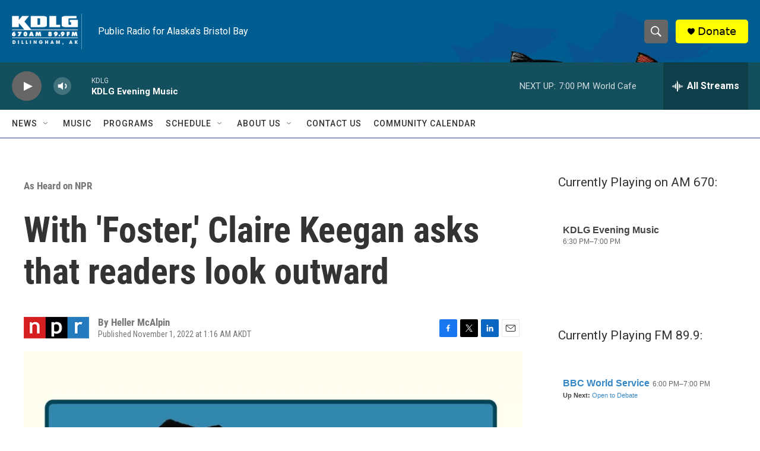

--- FILE ---
content_type: text/html; charset=utf-8
request_url: https://www.google.com/recaptcha/api2/aframe
body_size: 270
content:
<!DOCTYPE HTML><html><head><meta http-equiv="content-type" content="text/html; charset=UTF-8"></head><body><script nonce="BR35h7ZVCxAwIuHiSDlBMw">/** Anti-fraud and anti-abuse applications only. See google.com/recaptcha */ try{var clients={'sodar':'https://pagead2.googlesyndication.com/pagead/sodar?'};window.addEventListener("message",function(a){try{if(a.source===window.parent){var b=JSON.parse(a.data);var c=clients[b['id']];if(c){var d=document.createElement('img');d.src=c+b['params']+'&rc='+(localStorage.getItem("rc::a")?sessionStorage.getItem("rc::b"):"");window.document.body.appendChild(d);sessionStorage.setItem("rc::e",parseInt(sessionStorage.getItem("rc::e")||0)+1);localStorage.setItem("rc::h",'1763437098129');}}}catch(b){}});window.parent.postMessage("_grecaptcha_ready", "*");}catch(b){}</script></body></html>

--- FILE ---
content_type: text/javascript; charset=utf-8
request_url: https://api.composer.nprstations.org/v1/widget/51828991e1c8067ec0bb1bd8/now?bust=650535675&callback=jQuery172009522691655504123_1763437096645&format=jsonp&date=2025-11-18&times=true&_=1763437097306
body_size: 290
content:
/**/ typeof jQuery172009522691655504123_1763437096645 === 'function' && jQuery172009522691655504123_1763437096645("<!--NOW PLAYING WIDGET --><div class=\"whatson-block\"><div class=\"whatson-program\"><div class=\"whatson-programName\">KDLG Evening Music</div><span>6:30 PM&#8211;7:00 PM</span></div><p><b>Up Next: </b><a href=\"http://kdlg.org/programs/world-cafe\" target=\"_blank\">World Cafe</a></p></div>");

--- FILE ---
content_type: text/javascript; charset=utf-8
request_url: https://api.composer.nprstations.org/v1/widget/518289d1e1c82ae3b4270370/now?bust=996160864&callback=jQuery17206343804645815787_1763437096344&format=jsonp&date=2025-11-18&times=true&_=1763437096746
body_size: 350
content:
/**/ typeof jQuery17206343804645815787_1763437096344 === 'function' && jQuery17206343804645815787_1763437096344("<!--NOW PLAYING WIDGET --><div class=\"whatson-block\"><div class=\"whatson-program\"><a href=\"http://kdlg.org/programs/bbc-world-service\" target=\"_blank\" class=\"whatson-programName\">BBC World Service</a><span>6:00 PM&#8211;7:00 PM</span></div><p><b>Up Next: </b><a href=\"https://opentodebate.org/#\" target=\"_blank\">Open to Debate</a></p></div>");